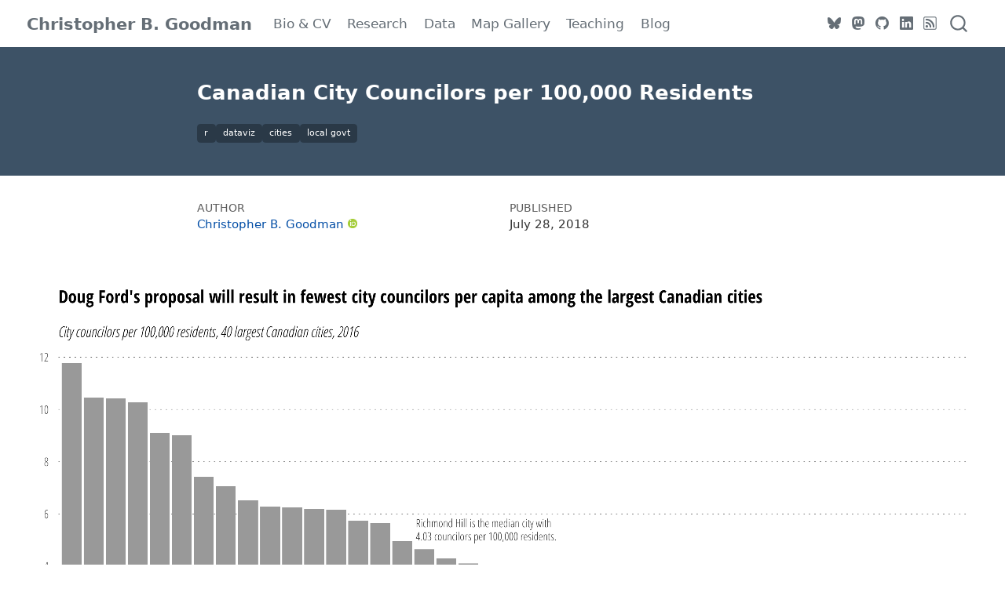

--- FILE ---
content_type: text/html; charset=utf-8
request_url: https://www.cgoodman.com/blog/2018/2018-07-28-canadian-councilors.html
body_size: 4312
content:
<!DOCTYPE html><html xmlns="http://www.w3.org/1999/xhtml" lang="en" xml:lang="en"><head>

<meta charset="utf-8">
<meta name="generator" content="quarto-1.8.17">

<meta name="viewport" content="width=device-width, initial-scale=1.0, user-scalable=yes">

<meta name="author" content="Christopher B. Goodman">
<meta name="dcterms.date" content="2018-07-28">

<title>Canadian City Councilors per 100,000 Residents | Christopher B. Goodman – Christopher B. Goodman</title>
<style>
code{white-space: pre-wrap;}
span.smallcaps{font-variant: small-caps;}
div.columns{display: flex; gap: min(4vw, 1.5em);}
div.column{flex: auto; overflow-x: auto;}
div.hanging-indent{margin-left: 1.5em; text-indent: -1.5em;}
ul.task-list{list-style: none;}
ul.task-list li input[type="checkbox"] {
  width: 0.8em;
  margin: 0 0.8em 0.2em -1em; /* quarto-specific, see https://github.com/quarto-dev/quarto-cli/issues/4556 */ 
  vertical-align: middle;
}
</style>








<meta name="quarto:offset" content="../../">
<link href="../../files/favicon.ico" rel="icon">






<link href="../../site_libs/quarto-html/tippy.css" rel="stylesheet">
<link href="../../site_libs/quarto-html/quarto-syntax-highlighting-d27c8079f71491f81a93e93c175c9099.css" rel="stylesheet" id="quarto-text-highlighting-styles">

<link href="../../site_libs/bootstrap/bootstrap-icons.css" rel="stylesheet">
<link href="../../site_libs/bootstrap/bootstrap-43866641fa33357cfe8fa3a80466f0bb.min.css" rel="stylesheet" append-hash="true" id="quarto-bootstrap" data-mode="light">

<link href="../../site_libs/quarto-contrib/fontawesome6-0.1.0/all.css" rel="stylesheet">
<link href="../../site_libs/quarto-contrib/fontawesome6-0.1.0/latex-fontsize.css" rel="stylesheet">
<link href="../../site_libs/quarto-contrib/academicons-1.9.2/all.css" rel="stylesheet">
<link href="../../site_libs/quarto-contrib/academicons-1.9.2/size.css" rel="stylesheet">




<style>

      .quarto-title-block .quarto-title-banner {
        background: #3D5266;
      }
</style>


<meta property="og:title" content="Canadian City Councilors per 100,000 Residents | Christopher B. Goodman">
<meta property="og:description" content="Christopher B Goodman is an associate professor at Northern Illinois University, researching special districts &amp; preemption and teaching public finance.">
<meta property="og:image" content="https://www.cgoodman.com/blog/2018/[data-uri]">
<meta property="og:site_name" content="Christopher B. Goodman">
<meta property="og:locale" content="en_US">
<meta name="twitter:title" content="Canadian City Councilors per 100,000 Residents | Christopher B. Goodman">
<meta name="twitter:description" content="Christopher B Goodman is an associate professor at Northern Illinois University, researching special districts &amp; preemption and teaching public finance.">
<meta name="twitter:image" content="https://www.cgoodman.com/blog/2018/[data-uri]">
<meta name="twitter:creator" content="@cbgoodman">
<meta name="twitter:site" content="@cbgoodman">
<meta name="twitter:card" content="summary_large_image">
<style id="quarto-target-style">
      section:target::before {
        content: "";
        display: block;
        height: 61px;
        margin: -61px 0 0;
      }</style></head>

<body class="docked nav-fixed quarto-light" data-bs-offset="61" style="padding-top: 61px;">

<div id="quarto-search-results"></div>
  <header id="quarto-header" class="headroom fixed-top quarto-banner headroom--top headroom--not-bottom">
    <nav class="navbar navbar-expand-lg " data-bs-theme="dark">
      <div class="navbar-container container-fluid">
      <div class="navbar-brand-container mx-auto">
    <a class="navbar-brand navbar-brand-logo" href="https://www.cgoodman.com/" data-original-href="https://www.cgoodman.com/">
    </a>
    <a class="navbar-brand" href="https://www.cgoodman.com/" data-original-href="https://www.cgoodman.com/">
    <span class="navbar-title">Christopher B. Goodman</span>
    </a>
  </div>
            <div id="quarto-search" class="type-overlay" title="Search"><div class="aa-Autocomplete" aria-label="Search" role="combobox" aria-expanded="false" aria-haspopup="listbox"><button type="button" class="aa-DetachedSearchButton" title="Search" id="autocomplete-0-label"><div class="aa-DetachedSearchButtonIcon"><svg class="aa-SubmitIcon" viewBox="0 0 24 24" width="20" height="20" fill="currentColor"><path d="M16.041 15.856c-0.034 0.026-0.067 0.055-0.099 0.087s-0.060 0.064-0.087 0.099c-1.258 1.213-2.969 1.958-4.855 1.958-1.933 0-3.682-0.782-4.95-2.050s-2.050-3.017-2.050-4.95 0.782-3.682 2.050-4.95 3.017-2.050 4.95-2.050 3.682 0.782 4.95 2.050 2.050 3.017 2.050 4.95c0 1.886-0.745 3.597-1.959 4.856zM21.707 20.293l-3.675-3.675c1.231-1.54 1.968-3.493 1.968-5.618 0-2.485-1.008-4.736-2.636-6.364s-3.879-2.636-6.364-2.636-4.736 1.008-6.364 2.636-2.636 3.879-2.636 6.364 1.008 4.736 2.636 6.364 3.879 2.636 6.364 2.636c2.125 0 4.078-0.737 5.618-1.968l3.675 3.675c0.391 0.391 1.024 0.391 1.414 0s0.391-1.024 0-1.414z"></path></svg></div><div class="aa-DetachedSearchButtonPlaceholder"></div><div class="aa-DetachedSearchButtonQuery"></div></button></div></div>
          <button class="navbar-toggler" type="button" data-bs-toggle="collapse" data-bs-target="#navbarCollapse" aria-controls="navbarCollapse" role="menu" aria-expanded="false" aria-label="Toggle navigation" onclick="if (window.quartoToggleHeadroom) { window.quartoToggleHeadroom(); }">
  <span class="navbar-toggler-icon"></span>
</button>
          <div class="collapse navbar-collapse" id="navbarCollapse">
            <ul class="navbar-nav navbar-nav-scroll me-auto">
  <li class="nav-item">
    <a class="nav-link" href="https://www.cgoodman.com/cv" data-original-href="https://www.cgoodman.com/cv"> 
<span class="menu-text">Bio &amp; CV</span></a>
  </li>  
  <li class="nav-item">
    <a class="nav-link" href="https://www.cgoodman.com/research/" data-original-href="https://www.cgoodman.com/research/"> 
<span class="menu-text">Research</span></a>
  </li>  
  <li class="nav-item">
    <a class="nav-link" href="https://www.cgoodman.com/data" data-original-href="https://www.cgoodman.com/data"> 
<span class="menu-text">Data</span></a>
  </li>  
  <li class="nav-item">
    <a class="nav-link" href="https://www.cgoodman.com/maps/" data-original-href="https://www.cgoodman.com/maps/"> 
<span class="menu-text">Map Gallery</span></a>
  </li>  
  <li class="nav-item">
    <a class="nav-link" href="https://www.cgoodman.com/teaching/" data-original-href="https://www.cgoodman.com/teaching/"> 
<span class="menu-text">Teaching</span></a>
  </li>  
  <li class="nav-item">
    <a class="nav-link" href="https://www.cgoodman.com/blog/" data-original-href="https://www.cgoodman.com/blog/"> 
<span class="menu-text">Blog</span></a>
  </li>  
</ul>
              <div class="quarto-navbar-tools tools-wide">
    <a href="https://bsky.app/profile/cbgoodman.co" rel="me" title="" class="quarto-navigation-tool px-1" aria-label="Bluesky" data-original-href="https://bsky.app/profile/cbgoodman.co"><i class="bi bi-bluesky"></i></a>
    <a href="https://sciences.social/@cbgoodman" rel="me" title="" class="quarto-navigation-tool px-1" aria-label="Mastodon" data-original-href="https://sciences.social/@cbgoodman"><i class="bi bi-mastodon"></i></a>
    <a href="https://www.github.com/cbgoodman" rel="me" title="" class="quarto-navigation-tool px-1" aria-label="GitHub" data-original-href="https://www.github.com/cbgoodman"><i class="bi bi-github"></i></a>
    <a href="https://www.linkedin.com/in/cbgoodman/" rel="me" title="" class="quarto-navigation-tool px-1" aria-label="LinkedIn" data-original-href="https://www.linkedin.com/in/cbgoodman/"><i class="bi bi-linkedin"></i></a>
    <a href="https://www.cgoodman.com/feed.xml" rel="me" title="" class="quarto-navigation-tool px-1" aria-label="RSS" data-original-href="https://www.cgoodman.com/feed.xml"><i class="bi bi-rss"></i></a>
</div>
          </div> <!-- /navcollapse -->
      </div> <!-- /container-fluid -->
    </nav>
</header>
<!-- content -->
<header id="title-block-header" class="quarto-title-block default blog-post page-columns page-full">
  <div class="quarto-title-banner page-columns page-full">
    <div class="quarto-title column-body">
      <h1 class="title">Canadian City Councilors per 100,000 Residents</h1>
                                <div class="quarto-categories">
                <div class="quarto-category"><a href="/index.html#category=r">r</a></div>
                <div class="quarto-category"><a href="/index.html#category=dataviz">dataviz</a></div>
                <div class="quarto-category"><a href="/index.html#category=cities">cities</a></div>
                <div class="quarto-category"><a href="/index.html#category=local%20govt">local govt</a></div>
              </div>
                  </div>
  </div>
    
  
  <div class="quarto-title-meta">

      <div>
      <div class="quarto-title-meta-heading">Author</div>
      <div class="quarto-title-meta-contents">
               <p><a href="https://www.cgoodman.com/" data-original-href="https://www.cgoodman.com/">Christopher B. Goodman</a> <a href="https://orcid.org/0000-0002-8565-9714" class="quarto-title-author-orcid" data-original-href="https://orcid.org/0000-0002-8565-9714"> <img src="[data-uri]"></a></p>
            </div>
    </div>
      
      <div>
      <div class="quarto-title-meta-heading">Published</div>
      <div class="quarto-title-meta-contents">
        <p class="date">July 28, 2018</p>
      </div>
    </div>
    
      
    </div>
    
  
  </header><div id="quarto-content" class="quarto-container page-columns page-rows-contents page-layout-article page-navbar" style="min-height: calc(-202px + 100vh);">
<!-- sidebar -->
  <nav id="quarto-sidebar" class="sidebar collapse collapse-horizontal quarto-sidebar-collapse-item sidebar-navigation docked overflow-auto" style="top: 61px; max-height: calc(-61px + 100vh);">
    
</nav>
<div id="quarto-sidebar-glass" class="quarto-sidebar-collapse-item" data-bs-toggle="collapse" data-bs-target=".quarto-sidebar-collapse-item"></div>
<!-- margin-sidebar -->
    <div id="quarto-margin-sidebar" class="sidebar margin-sidebar zindex-bottom" style="top: 61px; max-height: calc(-61px + 100vh);">
    </div>
<!-- main -->
<main class="content quarto-banner-title-block page-columns page-full" id="quarto-document-content">





<div class="page-columns page-full">
<div class="quarto-figure quarto-figure-center page-columns page-full">
<figure class="figure page-columns page-full">
<p class="page-columns page-full"><img src="../../files/img/canadiancouncilors.png" class="img-fluid figure-img column-page"></p>
<figcaption>Canadian city councilors per 100,000 residents.</figcaption>
</figure>
</div>
</div>
<p>Created in <i class="fa-brands fa-r-project" aria-label="r-project"></i> with <code>ggplot2</code>. Full code and data can be found <a href="https://github.com/cbgoodman/citycouncil" data-original-href="https://github.com/cbgoodman/citycouncil">here</a>.</p>



</main> <!-- /main -->

</div> <!-- /content -->
<footer class="footer">
  <div class="nav-footer">
    <div class="nav-footer-left">
<p><span class="faux-block"> <iconify-icon inline="" icon="fa6-brands:creative-commons" creative="" commons=""></iconify-icon> 2013-2025 Christopher B. Goodman</span> <span class="faux-block">All content licensed under<br><a href="https://creativecommons.org/licenses/by-sa/4.0/" data-original-href="https://creativecommons.org/licenses/by-sa/4.0/"><iconify-icon inline="" icon="fa6-brands:creative-commons" creative="" commons=""></iconify-icon> <iconify-icon inline="" icon="fa6-brands:creative-commons-by" creative="" commons="" by=""></iconify-icon> <iconify-icon inline="" icon="fa6-brands:creative-commons-sa" creative="" commons="" sa=""></iconify-icon> Creative Commons CC BY-SA 4.0</a></span></p>
</div>   
    <div class="nav-footer-center">
<p><span class="faux-block"> <i class="fa-brands fa-orcid" aria-label="orcid"></i> <strong>ORCID</strong> <a href="https://orcid.org/0000-0002-8565-9714" data-original-href="https://orcid.org/0000-0002-8565-9714">0000-0002-8565-9714</a><i class="ai  ai-blank-just-to-add-ai-dependency-to-this-page"></i></span></p>
</div>
    <div class="nav-footer-right">
<p><span class="faux-block">Made with <a href="https://quarto.org/" data-original-href="https://quarto.org/">Quarto</a></span> <span class="faux-block"><a href="https://github.com/cbgoodman/cgoodman_quarto" data-original-href="https://github.com/cbgoodman/cgoodman_quarto">View the source at <iconify-icon inline="" icon="bi:github" style="font-size: 1.1em;" github=""></iconify-icon> GitHub</a></span></p>
</div>
  </div>
</footer>




</body></html>

--- FILE ---
content_type: text/css; charset=UTF-8
request_url: https://www.cgoodman.com/site_libs/quarto-html/quarto-syntax-highlighting-d27c8079f71491f81a93e93c175c9099.css
body_size: 410
content:
/* quarto syntax highlight colors */
:root {
  --quarto-hl-al-color: #ff5555;
  --quarto-hl-an-color: #6a737d;
  --quarto-hl-at-color: #d73a49;
  --quarto-hl-bn-color: #005cc5;
  --quarto-hl-bu-color: #d73a49;
  --quarto-hl-ch-color: #032f62;
  --quarto-hl-co-color: #6a737d;
  --quarto-hl-cv-color: #6a737d;
  --quarto-hl-cn-color: #005cc5;
  --quarto-hl-cf-color: #d73a49;
  --quarto-hl-dt-color: #d73a49;
  --quarto-hl-dv-color: #005cc5;
  --quarto-hl-do-color: #6a737d;
  --quarto-hl-er-color: #ff5555;
  --quarto-hl-ex-color: #d73a49;
  --quarto-hl-fl-color: #005cc5;
  --quarto-hl-fu-color: #6f42c1;
  --quarto-hl-im-color: #032f62;
  --quarto-hl-in-color: #6a737d;
  --quarto-hl-kw-color: #d73a49;
  --quarto-hl-op-color: #24292e;
  --quarto-hl-pp-color: #d73a49;
  --quarto-hl-re-color: #6a737d;
  --quarto-hl-sc-color: #005cc5;
  --quarto-hl-ss-color: #032f62;
  --quarto-hl-st-color: #032f62;
  --quarto-hl-va-color: #e36209;
  --quarto-hl-vs-color: #032f62;
  --quarto-hl-wa-color: #ff5555;
}

/* other quarto variables */
:root {
  --quarto-font-monospace: SFMono-Regular, Menlo, Monaco, Consolas, "Liberation Mono", "Courier New", monospace;
}

/* syntax highlight based on Pandoc's rules */
pre > code.sourceCode > span {
  color: #24292e;
}

code.sourceCode > span {
  color: #24292e;
}

div.sourceCode,
div.sourceCode pre.sourceCode {
  color: #24292e;
}

/* Normal */
code span {
  color: #24292e;
}

/* Alert */
code span.al {
  font-weight: bold;
  color: #ff5555;
}

/* Annotation */
code span.an {
  color: #6a737d;
}

/* Attribute */
code span.at {
  color: #d73a49;
}

/* BaseN */
code span.bn {
  color: #005cc5;
}

/* BuiltIn */
code span.bu {
  color: #d73a49;
}

/* ControlFlow */
code span.cf {
  color: #d73a49;
}

/* Char */
code span.ch {
  color: #032f62;
}

/* Constant */
code span.cn {
  color: #005cc5;
}

/* Comment */
code span.co {
  color: #6a737d;
}

/* CommentVar */
code span.cv {
  color: #6a737d;
}

/* Documentation */
code span.do {
  color: #6a737d;
}

/* DataType */
code span.dt {
  color: #d73a49;
}

/* DecVal */
code span.dv {
  color: #005cc5;
}

/* Error */
code span.er {
  color: #ff5555;
  text-decoration: underline;
}

/* Extension */
code span.ex {
  font-weight: bold;
  color: #d73a49;
}

/* Float */
code span.fl {
  color: #005cc5;
}

/* Function */
code span.fu {
  color: #6f42c1;
}

/* Import */
code span.im {
  color: #032f62;
}

/* Information */
code span.in {
  color: #6a737d;
}

/* Keyword */
code span.kw {
  color: #d73a49;
}

/* Operator */
code span.op {
  color: #24292e;
}

/* Preprocessor */
code span.pp {
  color: #d73a49;
}

/* RegionMarker */
code span.re {
  color: #6a737d;
}

/* SpecialChar */
code span.sc {
  color: #005cc5;
}

/* SpecialString */
code span.ss {
  color: #032f62;
}

/* String */
code span.st {
  color: #032f62;
}

/* Variable */
code span.va {
  color: #e36209;
}

/* VerbatimString */
code span.vs {
  color: #032f62;
}

/* Warning */
code span.wa {
  color: #ff5555;
}

.prevent-inlining {
  content: "</";
}

/*# sourceMappingURL=48dc687bc8959df545d65f6793982c6d.css.map */


--- FILE ---
content_type: text/css; charset=UTF-8
request_url: https://www.cgoodman.com/site_libs/quarto-contrib/academicons-1.9.2/all.css
body_size: 1501
content:
/*
 *  Academicons 1.9.4 by James Walsh (https://github.com/jpswalsh) and Katja Bercic (https://github.com/katjabercic)
 *  Fonts generated using FontForge - https://fontforge.org
 *  Square icons designed to be used alongside Font Awesome square icons - https://fortawesome.github.io/Font-Awesome/
 *  Licenses - Font: SIL OFL 1.1, CSS: MIT License
 */
@font-face {
  font-family: 'Academicons';
  font-style: normal;
  font-weight: 400;
  font-display: block;
  src: url('1e21o67/academicons.eot');
  src: url('1e21o67/academicons.eot') format('embedded-opentype'),
    url('1e21o67/academicons.ttf') format('truetype'),
    url('1e21o67/academicons.woff') format('woff'),
    url('1e21o67/academicons.svg') format('svg');
}

.ai {
  font-family: 'Academicons';
  font-weight: 400;
  -moz-osx-font-smoothing: grayscale;
  -webkit-font-smoothing: antialiased;
  display: inline-block;
  font-style: normal;
  font-variant: normal;
  text-rendering: auto;
  line-height: 1;
}

.ai-academia:before {
  content: "\e9af";
}

.ai-academia-square:before {
  content: "\e93d";
}

.ai-acclaim:before {
  content: "\e92e";
}

.ai-acclaim-square:before {
  content: "\e93a";
}

.ai-acm:before {
  content: "\e93c";
}

.ai-acm-square:before {
  content: "\e95d";
}

.ai-acmdl:before {
  content: "\e96a";
}

.ai-acmdl-square:before {
  content: "\e9d3";
}

.ai-ads:before {
  content: "\e9cb";
}

.ai-ads-square:before {
  content: "\e94a";
}

.ai-africarxiv:before {
  content: "\e91b";
}

.ai-africarxiv-square:before {
  content: "\e90b";
}

.ai-archive:before {
  content: "\e955";
}

.ai-archive-square:before {
  content: "\e956";
}

.ai-arxiv:before {
  content: "\e974";
}

.ai-arxiv-square:before {
  content: "\e9a6";
}

.ai-biorxiv:before {
  content: "\e9a2";
}

.ai-biorxiv-square:before {
  content: "\e98b";
}

.ai-ceur:before {
  content: "\e96d";
}

.ai-ceur-square:before {
  content: "\e92f";
}

.ai-ciencia-vitae:before {
  content: "\e912";
}

.ai-ciencia-vitae-square:before {
  content: "\e913";
}

.ai-clarivate:before {
  content: "\e924";
}

.ai-clarivate-square:before {
  content: "\e925";
}

.ai-closed-access:before {
  content: "\e942";
}

.ai-closed-access-square:before {
  content: "\e943";
}

.ai-conversation:before {
  content: "\e94c";
}

.ai-conversation-square:before {
  content: "\e915";
}

.ai-coursera:before {
  content: "\e95f";
}

.ai-coursera-square:before {
  content: "\e97f";
}

.ai-crossref:before {
  content: "\e918";
}

.ai-crossref-square:before {
  content: "\e919";
}

.ai-cv:before {
  content: "\e9a5";
}

.ai-cv-square:before {
  content: "\e90a";
}

.ai-datacite:before {
  content: "\e91c";
}

.ai-datacite-square:before {
  content: "\e91d";
}

.ai-dataverse:before {
  content: "\e9f7";
}

.ai-dataverse-square:before {
  content: "\e9e4";
}

.ai-dblp:before {
  content: "\e94f";
}

.ai-dblp-square:before {
  content: "\e93f";
}

.ai-depsy:before {
  content: "\e97a";
}

.ai-depsy-square:before {
  content: "\e94b";
}

.ai-doi:before {
  content: "\e97e";
}

.ai-doi-square:before {
  content: "\e98f";
}

.ai-dryad:before {
  content: "\e97c";
}

.ai-dryad-square:before {
  content: "\e98c";
}

.ai-elsevier:before {
  content: "\e961";
}

.ai-elsevier-square:before {
  content: "\e910";
}

.ai-figshare:before {
  content: "\e981";
}

.ai-figshare-square:before {
  content: "\e9e7";
}

.ai-google-scholar:before {
  content: "\e9d4";
}

.ai-google-scholar-square:before {
  content: "\e9f9";
}

.ai-hal:before {
  content: "\e92c";
}

.ai-hal-square:before {
  content: "\e92d";
}

.ai-hypothesis:before {
  content: "\e95a";
}

.ai-hypothesis-square:before {
  content: "\e95b";
}

.ai-ideas-repec:before {
  content: "\e9ed";
}

.ai-ideas-repec-square:before {
  content: "\e9f8";
}

.ai-ieee:before {
  content: "\e929";
}

.ai-ieee-square:before {
  content: "\e9b9";
}

.ai-impactstory:before {
  content: "\e9cf";
}

.ai-impactstory-square:before {
  content: "\e9aa";
}

.ai-inaturalist:before {
  content: "\e900";
}

.ai-inaturalist-square:before {
  content: "\e901";
}

.ai-inpn:before {
  content: "\e902";
}

.ai-inpn-square:before {
  content: "\e903";
}

.ai-inspire:before {
  content: "\e9e9";
}

.ai-inspire-square:before {
  content: "\e9fe";
}

.ai-isidore:before {
  content: "\e936";
}

.ai-isidore-square:before {
  content: "\e954";
}

.ai-isni:before {
  content: "\e957";
}

.ai-isni-square:before {
  content: "\e958";
}

.ai-jstor:before {
  content: "\e938";
}

.ai-jstor-square:before {
  content: "\e944";
}

.ai-lattes:before {
  content: "\e9b3";
}

.ai-lattes-square:before {
  content: "\e99c";
}

.ai-mathoverflow:before {
  content: "\e9f6";
}

.ai-mathoverflow-square:before {
  content: "\e97b";
}

.ai-mendeley:before {
  content: "\e9f0";
}

.ai-mendeley-square:before {
  content: "\e9f3";
}

.ai-moodle:before {
  content: "\e907";
}

.ai-moodle-square:before {
  content: "\e908";
}

.ai-mtmt:before {
  content: "\e950";
}

.ai-mtmt-square:before {
  content: "\e951";
}

.ai-nakala:before {
  content: "\e940";
}

.ai-nakala-square:before {
  content: "\e941";
}

.ai-obp:before {
  content: "\e92a";
}

.ai-obp-square:before {
  content: "\e92b";
}

.ai-open-access:before {
  content: "\e939";
}

.ai-open-access-square:before {
  content: "\e9f4";
}

.ai-open-data:before {
  content: "\e966";
}

.ai-open-data-square:before {
  content: "\e967";
}

.ai-open-materials:before {
  content: "\e968";
}

.ai-open-materials-square:before {
  content: "\e969";
}

.ai-openedition:before {
  content: "\e946";
}

.ai-openedition-square:before {
  content: "\e947";
}

.ai-orcid:before {
  content: "\e9d9";
}

.ai-orcid-square:before {
  content: "\e9c3";
}

.ai-osf:before {
  content: "\e9ef";
}

.ai-osf-square:before {
  content: "\e931";
}

.ai-overleaf:before {
  content: "\e914";
}

.ai-overleaf-square:before {
  content: "\e98d";
}

.ai-philpapers:before {
  content: "\e98a";
}

.ai-philpapers-square:before {
  content: "\e96f";
}

.ai-piazza:before {
  content: "\e99a";
}

.ai-piazza-square:before {
  content: "\e90c";
}

.ai-preregistered:before {
  content: "\e906";
}

.ai-preregistered-square:before {
  content: "\e96b";
}

.ai-protocols:before {
  content: "\e952";
}

.ai-protocols-square:before {
  content: "\e953";
}

.ai-psyarxiv:before {
  content: "\e90e";
}

.ai-psyarxiv-square:before {
  content: "\e90f";
}

.ai-publons:before {
  content: "\e937";
}

.ai-publons-square:before {
  content: "\e94e";
}

.ai-pubmed:before {
  content: "\e99f";
}

.ai-pubmed-square:before {
  content: "\e97d";
}

.ai-pubpeer:before {
  content: "\e922";
}

.ai-pubpeer-square:before {
  content: "\e923";
}

.ai-researcherid:before {
  content: "\e91a";
}

.ai-researcherid-square:before {
  content: "\e95c";
}

.ai-researchgate:before {
  content: "\e95e";
}

.ai-researchgate-square:before {
  content: "\e99e";
}

.ai-ror:before {
  content: "\e948";
}

.ai-ror-square:before {
  content: "\e949";
}

.ai-sci-hub:before {
  content: "\e959";
}

.ai-sci-hub-square:before {
  content: "\e905";
}

.ai-scirate:before {
  content: "\e98e";
}

.ai-scirate-square:before {
  content: "\e99d";
}

.ai-scopus:before {
  content: "\e91e";
}

.ai-scopus-square:before {
  content: "\e91f";
}

.ai-semantic-scholar:before {
  content: "\e96e";
}

.ai-semantic-scholar-square:before {
  content: "\e96c";
}

.ai-springer:before {
  content: "\e928";
}

.ai-springer-square:before {
  content: "\e99b";
}

.ai-ssrn:before {
  content: "\e916";
}

.ai-ssrn-square:before {
  content: "\e917";
}

.ai-stackoverflow:before {
  content: "\e920";
}

.ai-stackoverflow-square:before {
  content: "\e921";
}

.ai-viaf:before {
  content: "\e933";
}

.ai-viaf-square:before {
  content: "\e934";
}

.ai-wiley:before {
  content: "\e926";
}

.ai-wiley-square:before {
  content: "\e927";
}

.ai-zenodo:before {
  content: "\e911";
}

.ai-zotero:before {
  content: "\e962";
}

.ai-zotero-square:before {
  content: "\e932";
}

/*  Duplication of the FontAwesome style classes using 'ai' in place of 'fa'. */
.ai-lg {
  font-size: 1.33333em;
  line-height: 0.75em;
  vertical-align: -.0667em;
}

.ai-xs {
  font-size: .75em;
}

.ai-sm {
  font-size: .875em;
}

.ai-1x {
  font-size: 1em;
}

.ai-2x {
  font-size: 2em;
}

.ai-3x {
  font-size: 3em;
}

.ai-4x {
  font-size: 4em;
}

.ai-5x {
  font-size: 5em;
}

.ai-6x {
  font-size: 6em;
}

.ai-7x {
  font-size: 7em;
}

.ai-8x {
  font-size: 8em;
}

.ai-9x {
  font-size: 9em;
}

.ai-10x {
  font-size: 10em;
}

.ai-fw {
  text-align: center;
  width: 1.25em;
}

.ai-ul {
  list-style-type: none;
  margin-left: 2.5em;
  padding-left: 0;
}

.ai-ul>li {
  position: relative;
}

.ai-li {
  left: -2em;
  position: absolute;
  text-align: center;
  width: 2em;
  line-height: inherit;
}

.ai-border {
  border: solid 0.08em #eee;
  border-radius: .1em;
  padding: .2em .25em .15em;
}

.ai-pull-left {
  float: left;
}

.ai-pull-right {
  float: right;
}

.ai.ai-pull-left {
  margin-right: .3em;
}

.ai.ai-pull-right {
  margin-right: .3em;
}

.ai-stack {
  display: inline-block;
  height: 2em;
  line-height: 2em;
  position: relative;
  vertical-align: middle;
  width: 2.5em;
}

.ai-stack-1x,
.ai-stack-2x {
  left: 0;
  position: absolute;
  text-align: center;
  width: 100%;
}

.ai-stack-1x {
  line-height: inherit;
}

.ai-stack-2x {
  font-size: 2em;
}

.ai-inverse {
  color: #fff;
}

--- FILE ---
content_type: text/css; charset=UTF-8
request_url: https://www.cgoodman.com/site_libs/quarto-contrib/academicons-1.9.2/size.css
body_size: -103
content:
.ai-tiny {
  font-size: 0.5em;
}

.ai-scriptsize {
  font-size: 0.7em;
}

.ai-footnotesize {
  font-size: 0.8em;
}

.ai-small {
  font-size: 0.9em;
}

.ai-normalsize {
  font-size: 1em;
}

.ai-large {
  font-size: 1.2em;
}

.ai-Large {
  font-size: 1.5em;
}

.ai-LARGE {
  font-size: 1.75em;
}

.ai-huge {
  font-size: 2em;
}

.ai-Huge {
  font-size: 2.5em;
}

.ai-1x {
  font-size: 1em;
}

.ai-2x {
  font-size: 2em;
}

.ai-3x {
  font-size: 3em;
}

.ai-4x {
  font-size: 4em;
}

.ai-5x {
  font-size: 5em;
}

.ai-6x {
  font-size: 6em;
}

.ai-7x {
  font-size: 7em;
}

.ai-8x {
  font-size: 8em;
}

.ai-9x {
  font-size: 9em;
}

.ai-10x {
  font-size: 10em;
}

.ai-2xs {
  font-size: 0.625em;
  line-height: 0.1em;
  vertical-align: 0.225em;
}

.ai-xs {
  font-size: 0.75em;
  line-height: 0.08333em;
  vertical-align: 0.125em;
}

.ai-sm {
  font-size: 0.875em;
  line-height: 0.07143em;
  vertical-align: 0.05357em;
}

.ai-lg {
  font-size: 1.25em;
  line-height: 0.05em;
  vertical-align: -0.075em;
}

.ai-xl {
  font-size: 1.5em;
  line-height: 0.04167em;
  vertical-align: -0.125em;
}

.ai-2xl {
  font-size: 2em;
  line-height: 0.03125em;
  vertical-align: -0.1875em;
}
